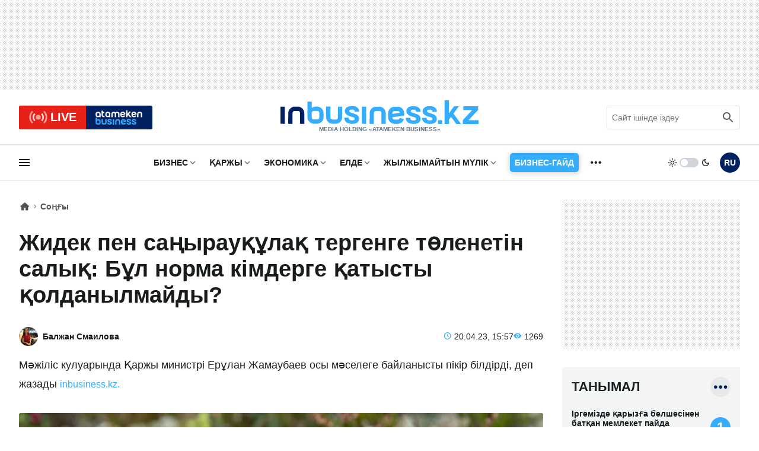

--- FILE ---
content_type: text/html; charset=UTF-8
request_url: https://inbusiness.kz/kz/last/zhidek-pen-sanyraukulak-tergenge-tolenetin-salyk-bul-norma-kimderge-katysty-koldanylmajdy
body_size: 17346
content:
<!DOCTYPE html>
<html lang="kk">
    <head>
        <meta charset="UTF-8">
        <meta name="viewport" content="width=device-width, initial-scale=1.0">
        <title>Жидек пен саңырауқұлақ тергенге төленетін салық: Бұл норма кімдерге қатысты қолданылмайды? | Inbusiness.kz</title>
        <link rel="canonical" href="https://inbusiness.kz/kz/last/zhidek-pen-sanyraukulak-tergenge-tolenetin-salyk-bul-norma-kimderge-katysty-koldanylmajdy">
        <link rel="icon" href="/img/favicon/new3/favicon.ico" sizes="any">
        <link rel="icon" href="/img/favicon/new3/favicon.svg" type="image/svg+xml">
        <link rel="apple-touch-icon" href="/img/favicon/new3/apple-touch-icon.png">
        <link rel="manifest" href="/manifest.json">
        <meta property="og:url" content="https://inbusiness.kz/kz/last/zhidek-pen-sanyraukulak-tergenge-tolenetin-salyk-bul-norma-kimderge-katysty-koldanylmajdy"/>
		<meta name="robots" content="max-image-preview:large">
        <meta property="og:type" content="article">
        <meta property="og:title" content="Жидек пен саңырауқұлақ тергенге төленетін салық: Бұл норма кімдерге қатысты қолданылмайды?">
        <meta property="og:description" content="Мәжіліс кулуарында Қаржы министрі Ерұлан Жамаубаев осы мәселеге байланысты пікір білдірді, деп жазады inbusiness.kz. 
">
        <meta property="og:image" content="https://inbusiness.kz/uploads/2023-4/g8qqVRdk.jpeg">
        <meta property="og:image:width" content="1280">
        <meta property="og:image:height" content="720">
        <meta property="og:locale" content="kk_KZ">
        <meta property="fb:pages" content="877336932352362" />
        <meta name="description" content="Мәжіліс кулуарында Қаржы министрі Ерұлан Жамаубаев осы мәселеге байланысты пікір білдірді, деп жазады inbusiness.kz. 
" />
        <meta name="theme-color" content="#ffffff">
        <meta name="csrf-token" content="a0Z1HsibbjQI6XRsbkt9qDCCsQidnywKBf7NCiJh">
        <link rel="alternate" type="application/rss+xml" href="https://inbusiness.kz/kz/rss" title="Inbusiness rss">
        <meta property="yandex_recommendations_tag" content='kzposts'/>
        <!--firstscreen global inline- ->
        <link rel="preconnect" href="https://fonts.googleapis.com">
        <link rel="preconnect" href="https://fonts.gstatic.com" crossorigin>
        <link href="https://fonts.googleapis.com/css2?family=Open+Sans:ital,wght@0,300..800;1,300..800&display=swap" rel="stylesheet">-->

        <style>
            *{font-family:'Open Sans',sans-serif;border:none;padding:0;margin:0;list-style-type:none;text-decoration:none;font-size:16px;-webkit-tap-highlight-color:transparent}*,:after,:before{-webkit-box-sizing:border-box;box-sizing:border-box}u{text-decoration:underline}strike{text-decoration:line-through}aside,figure,footer,header,nav,picture{display:block}:active,:focus{outline:0}a:active,a:focus{outline:0}
            @font-face{font-family:'Open Sans';font-style:normal;font-weight:300 800;font-stretch:75% 100%;font-display:optional;src:url(/fonts/new/open-sans-cyr-var.woff2) format("woff2");unicode-range:U+0400-045F,U+0490-0491,U+04B0-04B1,U+2116}
            @font-face{font-family:'Open Sans';font-style:normal;font-weight:300 800;font-stretch:75% 100%;font-display:optional;src:url(/fonts/new/open-sans-cyrext-var.woff2) format("woff2");unicode-range:U+0460-052F,U+1C80-1C88,U+20B4,U+2DE0-2DFF,U+A640-A69F,U+FE2E-FE2F}
            @font-face{font-family:'Open Sans';font-style:normal;font-weight:300 800;font-stretch:75% 100%;font-display:optional;src:url(/fonts/new/open-sans-lat-var.woff2) format("woff2");unicode-range:U+0000-00FF,U+0131,U+0152-0153,U+02BB-02BC,U+02C6,U+02DA,U+02DC,U+2000-206F,U+2074,U+20AC,U+2122,U+2191,U+2193,U+2212,U+2215,U+FEFF,U+FFFD}
            @font-face{font-family:'Open Sans';font-style:normal;font-weight:300 800;font-stretch:75% 100%;font-display:optional;src:url(/fonts/new/open-sans-latext-var.woff2) format("woff2");unicode-range:U+0100-024F,U+0259,U+1E00-1EFF,U+2020,U+20A0-20AB,U+20AD-20CF,U+2113,U+2C60-2C7F,U+A720-A7FF}
            @font-face{font-family:'Open Sans';font-style:italic;font-weight:300 800;font-stretch:75% 100%;font-display:optional;src:url(/fonts/new/open-sans-i-cyr-var.woff2) format("woff2");unicode-range:U+0400-045F,U+0490-0491,U+04B0-04B1,U+2116}
            @font-face{font-family:'Open Sans';font-style:italic;font-weight:300 800;font-stretch:75% 100%;font-display:optional;src:url(/fonts/new/open-sans-i-cyrext-var.woff2) format("woff2");unicode-range:U+0460-052F,U+1C80-1C88,U+20B4,U+2DE0-2DFF,U+A640-A69F,U+FE2E-FE2F}
            @font-face{font-family:'Open Sans';font-style:italic;font-weight:300 800;font-stretch:75% 100%;font-display:optional;src:url(/fonts/new/open-sans-i-lat-var.woff2) format("woff2");unicode-range:U+0000-00FF,U+0131,U+0152-0153,U+02BB-02BC,U+02C6,U+02DA,U+02DC,U+2000-206F,U+2074,U+20AC,U+2122,U+2191,U+2193,U+2212,U+2215,U+FEFF,U+FFFD}
            @font-face{font-family:'Open Sans';font-style:italic;font-weight:300 800;font-stretch:75% 100%;font-display:optional;src:url(/fonts/new/open-sans-i-latext-var.woff2) format("woff2");unicode-range:U+0100-024F,U+0259,U+1E00-1EFF,U+2020,U+20A0-20AB,U+20AD-20CF,U+2113,U+2C60-2C7F,U+A720-A7FF}
            *{font-family:'Open Sans',arial,sans-serif;border:none;padding:0;margin:0;list-style-type:none;text-decoration:none;font-size:16px;-webkit-tap-highlight-color:transparent}*,:after,:before{-webkit-box-sizing:border-box;box-sizing:border-box}u{text-decoration:underline}strike{text-decoration:line-through}aside,figure,footer,header,nav,picture{display:block}:active,:focus{outline:0}a:active,a:focus{outline:0}

            @font-face{font-family:in-icons;src:url(/fonts/new/in-icons.ttf?h4dho2) format("truetype"),url(/fonts/new/in-icons.woff?h4dho2) format("woff"),url(/fonts/new/in-icons.svg?h4dho2#in-icons) format("svg");font-weight:400;font-style:normal;font-display:block}[class*=" in-"],[class^=in-]{font-family:in-icons!important;font-style:normal;font-weight:400;font-variant:normal;text-transform:none;line-height:1;-webkit-font-smoothing:antialiased;-moz-osx-font-smoothing:grayscale}.in-bolt:before{content:""}.in-edit:before{content:""}.in-share:before{content:""}.in-phone:before{content:""}.in-chart:before{content:""}.in-left:before{content:""}.in-right:before{content:""}.in-close:before{content:""}.in-calendar:before{content:""}.in-up:before{content:""}.in-down:before{content:""}.in-fb:before{content:""}.in-ig:before{content:""}.in-tv:before{content:""}.in-map:before{content:""}.in-dots:before{content:""}.in-user:before{content:""}.in-photo:before{content:""}.in-play:before{content:""}.in-play2:before{content:""}.in-time:before{content:""}.in-tg:before{content:""}.in-tt:before{content:""}.in-settings:before{content:""}.in-tw:before{content:""}.in-eye:before{content:""}.in-vk:before{content:""}.in-wa:before{content:""}.in-yt:before{content:""}.in-arr-r:before{content:""}.in-in:before{content:""}.in-home:before{content:""}.in-x:before{content: "\e920"}.in-threads:before{content: "\e921"}body{--clr-1:#012160;--clr-2:#35adff;--clr-3:#e62117;--b-0:rgba(0,0,0,0);--b-05:rgba(0,0,0,0.05);--b-10:rgba(0,0,0,0.1);--b-25:rgba(0,0,0,0.25);--c-1:#ffffff;--c-2:#191C1D;--c-3:#f2f4f6;--in-c-400:#ced4da;--in-c-600:#6c757d;--bg-dot:url("data:image/svg+xml,%3Csvg xmlns='http://www.w3.org/2000/svg' width='4' height='4' viewBox='0 0 4 4'%3E%3Cpath fill='%23000000' fill-opacity='0.25' d='M1 3h1v1H1V3zm2-2h1v1H3V1z'%3E%3C/path%3E%3C/svg%3E")}body.dark{--clr-1:#e6e9f2;--clr-2:#35adff;--clr-3:#e62117;--b-0:rgba(255,255,255,0);--b-05:rgba(255,255,255,0.05);--b-10:rgba(255,255,255,0.1);--b-25:rgba(255,255,255,0.25);--c-1:#1c1c1c;--c-2:#ffffff;--c-3:#333335;--in-c-400:#777778;--in-c-600:#a4a4a5;--bg-dot:url("data:image/svg+xml,%3Csvg xmlns='http://www.w3.org/2000/svg' width='4' height='4' viewBox='0 0 4 4'%3E%3Cpath fill='%23ffffff' fill-opacity='0.25' d='M1 3h1v1H1V3zm2-2h1v1H3V1z'%3E%3C/path%3E%3C/svg%3E")}@media (prefers-color-scheme:dark){body{--clr-1:#e6e9f2;--clr-2:#35adff;--clr-3:#e62117;--b-0:rgba(255,255,255,0);--b-05:rgba(255,255,255,0.05);--b-10:rgba(255,255,255,0.1);--b-25:rgba(255,255,255,0.25);--c-1:#1c1c1c;--c-2:#ffffff;--c-3:#333335;--in-c-400:#777778;--in-c-600:#a4a4a5;--bg-dot:url("data:image/svg+xml,%3Csvg xmlns='http://www.w3.org/2000/svg' width='4' height='4' viewBox='0 0 4 4'%3E%3Cpath fill='%23ffffff' fill-opacity='0.25' d='M1 3h1v1H1V3zm2-2h1v1H3V1z'%3E%3C/path%3E%3C/svg%3E")}body.light{--clr-1:#012160;--clr-2:#35adff;--clr-3:#e62117;--b-0:rgba(0,0,0,0);--b-05:rgba(0,0,0,0.05);--b-10:rgba(0,0,0,0.1);--b-25:rgba(0,0,0,0.25);--c-1:#ffffff;--c-2:#191C1D;--c-3:#f2f4f6;--in-c-400:#ced4da;--in-c-600:#6c757d;--bg-dot:url("data:image/svg+xml,%3Csvg xmlns='http://www.w3.org/2000/svg' width='4' height='4' viewBox='0 0 4 4'%3E%3Cpath fill='%23000000' fill-opacity='0.25' d='M1 3h1v1H1V3zm2-2h1v1H3V1z'%3E%3C/path%3E%3C/svg%3E")}}body::-webkit-scrollbar{width:10px;height:10px}body::-webkit-scrollbar-button{width:0;height:0;background:var(--c-3)}body::-webkit-scrollbar-track{background:var(--c-3)}body::-webkit-scrollbar-track-piece{background:var(--c-3)}body::-webkit-scrollbar-thumb{height:5px;background:var(--clr-2)}body::-webkit-scrollbar-corner{background:var(--c-3)}body::-webkit-resizer{background:var(--c-3)}::-moz-selection{color:var(--c-3);background:var(--clr-2)}::selection{color:var(--c-3);background:var(--clr-2)}::-moz-selection{color:var(--c-3);background:var(--clr-2)}svg{fill:var(--c-2)}*{color:var(--c-2)}img{background:var(--in-c-400)}.nobg{background:0 0}.hidemob{display:none}body{background:var(--c-1)}.wrap{max-width:680px;margin:auto}.fline{border-bottom:1px solid var(--b-10)}.items{display:-ms-grid;display:grid;-ms-grid-columns:48px 1fr 48px 48px;grid-template-columns:48px 1fr 48px 48px;padding:8px 4px}.items .logo{display:block;line-height:64px;-ms-flex-item-align:center;-ms-grid-row-align:center;align-self:center;padding:12px}.items .logo div{background:url(/img/svg/in-logo-light.svg) no-repeat left center;background-size:contain;height:24px;max-width:250px;position:relative;top:-3px}.dark .items .logo div{background-image:url(/img/svg/in-logo-dark.svg)}.items .ham,.items .lang,.items .theme button{padding:12px}.items .lang span{height:24px;width:24px;line-height:24px;text-align:center;font-weight:700;display:block;font-size:18px;color:var(--c-2)}.items button{border-radius:50%;background:0 0;cursor:pointer}.items button:active{background:var(--b-10)}.items .ham svg,.items .theme svg{height:24px;width:24px;display:block}.dark .items .theme #moon,.items .logo p,.items .theme #sun,.items .theme .switch{display:none}.dark .items .theme #sun{display:block}.overlay{opacity:0;position:fixed;top:0;right:0;bottom:0;left:0;background-color:var(--b-25);-webkit-animation:fade .5s;animation:fade .5s;z-index:-1;-webkit-transition:all .5s;transition:all .5s}.sidebar{position:fixed;height:100%;top:0;left:-320px;display:-webkit-box;display:-ms-flexbox;display:flex;width:320px;-webkit-box-orient:vertical;-webkit-box-direction:normal;-ms-flex-direction:column;flex-direction:column;background:var(--c-1);-webkit-overflow-scrolling:touch;z-index:100;-webkit-transition:.4s;transition:.4s;overflow:hidden;-webkit-transform:translate3d(0,0,0);transform:translate3d(0,0,0)}.ablive{margin:16px 16px 0 16px}.ablive a{display:block;-webkit-transition:.25s;transition:.25s}.ablive a div{display:-webkit-box;display:-ms-flexbox;display:flex;height:40px;background:#012160;border-radius:3px;overflow:hidden}.ablive a div span{background:var(--clr-3);color:#fff;text-align:center;width:50%;padding:0 16px;display:-webkit-box;display:-ms-flexbox;display:flex;-webkit-box-align:center;-ms-flex-align:center;align-items:center;-webkit-box-pack:end;-ms-flex-pack:end;justify-content:end}.ablive a div svg{height:35px;display:block;margin-right:4px}.ablive a div b{font-size:20px;font-weight:700;color:#fff}.ablive a div img{background:#012160;margin:8px 16px;height:24px;width:79px}.search{border-bottom:1px solid var(--b-10);padding-bottom:16px;margin:16px 16px 0 16px}.search div{position:relative;overflow:hidden}.search input{width:100%;border:1px solid var(--b-10);border-radius:3px;height:40px;padding:0 36px 0 8px;font-size:14px;line-height:40px;background:0 0}.search input:hover{border-color:var(--b-25)}.search input:focus{border-color:var(--clr-1)}.search button{position:absolute;height:40px;width:40px;right:0;top:0;padding:8px;background:0 0}.search button svg{height:24px;width:24px}@media (min-width:1023px){.hidemob{display:block}.ad1{display:block;background-image:var(--bg-dot);padding:16px 0}.ad1 img{display:block;margin:auto;width:-webkit-fit-content;width:-moz-fit-content;width:fit-content}.wrap{padding:0 16px;max-width:1364px}.items{display:-webkit-box;display:-ms-flexbox;display:flex;-webkit-box-pack:justify;-ms-flex-pack:justify;justify-content:space-between;-webkit-box-align:center;-ms-flex-align:center;align-items:center;padding:8px 0}.items .logo{line-height:inherit}.items .logo div{height:40px;width:334px;background-size:cover;max-width:inherit}.items .logo p{display:block;font-size:10px;font-weight:750;color:var(--in-c-600);text-align:center}.ablive,.search{border:0;padding:0;margin:0;width:225px}.ablive a div{border-radius:3px}.ablive a div b{line-height:35px}.search button{opacity:.7}.sl1{width:116px}.sl1 .ham{padding:12px 0;background:0 0;cursor:pointer;-webkit-transition:.25s;transition:.25s;position:relative;left:-3px}.sl1 .ham svg{height:24px;width:24px;display:block}.sline{border-bottom:1px solid var(--b-10);margin-bottom:32px}.sline .slblocks{display:-webkit-box;display:-ms-flexbox;display:flex;-webkit-box-pack:justify;-ms-flex-pack:justify;justify-content:space-between;-webkit-box-align:center;-ms-flex-align:center;align-items:center;height:60px}.sl2,.sl2 nav{height:100%}.sl2 .gnav .pul{margin:0 16px;display:-webkit-box;display:-ms-flexbox;display:flex;height:100%}.sl2 .gnav .pul li{position:relative;padding-right:20px;margin-right:16px;height:100%}.sl2 .gnav .pul .nosub{padding-right:0}.sl2 .gnav .plink{color:var(--c-2);font-weight:700;font-size:14px;text-transform:uppercase;height:100%;display:-webkit-box;display:-ms-flexbox;display:flex;-webkit-box-align:center;-ms-flex-align:center;align-items:center;-webkit-transition:.25s;transition:.25s;line-height:14px;position:relative}.sl2 .gnav span{position:absolute;right:0;top:50%;margin-top:-12px;display:-webkit-box;display:-ms-flexbox;display:flex;-webkit-box-pack:center;-ms-flex-pack:center;justify-content:center;width:24px;height:24px;cursor:pointer}.sl2 .gnav span:before{content:"\e90a";font-size:18px;line-height:24px;color:var(--in-c-600);font-family:in-icons}.sl2 .gnav .plink.business-guide:before{height:0}.sl2 .gnav .business-guide span{font-size:14px;position:static;padding:16px 8px;background:var(--clr-2);box-shadow:0 1px 9px var(--b-25);color:#fff;border-radius:5px;width:auto;margin:0;align-items:center;transition:.25s}.sl2 .gnav .business-guide:hover span{transform:scale(1.01)}.sl2 .gnav .business-guide span:before{content:""}.sl2 .gnav .sul{display:none}.sl2 .gnav li:last-child i{display:-webkit-box;display:-ms-flexbox;display:flex;height:100%;width:24px;font-size:26px;-webkit-box-align:center;-ms-flex-align:center;align-items:center}.sl2 .gnav li:last-child .plink,.sl2 .gnav li:last-child span{display:none}.sl2 .gnav .pul .tosub:last-child{margin:0;padding:0}.sl3{display:-webkit-box;display:-ms-flexbox;display:flex}.sl3 .theme{display:-webkit-box;display:-ms-flexbox;display:flex;-webkit-box-align:center;-ms-flex-align:center;align-items:center;cursor:pointer;margin-right:16px}.sl3 .theme button{background:0 0;cursor:pointer}.sl3 .theme button svg{width:16px;display:block}.sl3 .theme .switch{margin:0 4px;height:16px;width:32px;border-radius:8px;background:var(--in-c-400);-webkit-transition:.25s;transition:.25s;position:relative}.sl3 .theme .switch:after{-webkit-transition:.25s;transition:.25s;content:"";display:block;position:absolute;top:0;bottom:0;margin:auto;width:12px;height:12px;background:#fff;border-radius:50%;left:0;margin-left:.125rem}.dark .sl3 .theme .switch:after{left:16px}.sl3 .lang{padding:12px 0;-webkit-transition:.25s;transition:.25s}.sl3 .lang span{height:34px;width:34px;line-height:34px;text-align:center;font-weight:700;display:block;font-size:14px;color:var(--c-1);background:var(--clr-1);border-radius:50%}.ad2{background:url("data:image/svg+xml,%3Csvg xmlns='http://www.w3.org/2000/svg' viewBox='0 0 300 250' width='300' height='250'%3E%3Crect width='300' height='250' fill='%23cccccc'%3E%3C/rect%3E%3Ctext x='50%25' y='50%25' dominant-baseline='middle' text-anchor='middle' font-family='monospace' font-size='14px' fill='%23333333'%3Eреклама%3C/text%3E%3C/svg%3E")}}
        </style>


        <!--fullstory-inline-->
        <style>
.newsitem{padding:16px 16px 0 16px}.breadcrumbs div{display:-webkit-box;display:-ms-flexbox;display:flex;-webkit-box-align:center;-ms-flex-align:center;align-items:center}.breadcrumbs .ile{position:relative;padding-right:16px;margin-right:2px;line-height:22px}.breadcrumbs .ile span{font-size:14px;opacity:.75;font-weight:600;line-height:22px;display:block;height:22px}.breadcrumbs .ile a{display:block;height:22px}.breadcrumbs .ile:first-child span{font-size:18px;display:block;width:18px;line-height:22px}.breadcrumbs .ile:after{position:absolute;right:0;bottom:0;font-family:in-icons;content:"\e906";opacity:.5;font-size:14px;line-height:22px}.breadcrumbs .ile:last-child:after{content:""}.breadcrumbs .ile:last-child span{overflow:hidden;display:-webkit-box;text-overflow:ellipsis;-webkit-line-clamp:1;-webkit-box-orient:vertical}.breadcrumbs .ile a span:hover{opacity:1}.newscont h1{font-size:26px;font-weight:800;line-height:32px;margin:20px 0 24px 0;font-stretch:95%}.newsinfo{display:-webkit-box;display:-ms-flexbox;display:flex;-webkit-box-align:center;-ms-flex-align:center;align-items:center;-webkit-box-pack:justify;-ms-flex-pack:justify;justify-content:space-between;-webkit-column-gap:12px;column-gap:12px;margin-bottom:16px}.author a{display:-webkit-box;display:-ms-flexbox;display:flex;-webkit-box-align:center;-ms-flex-align:center;align-items:center}.author img{width:32px;height:32px;-o-object-fit:cover;object-fit:cover;border-radius:50%;margin-right:8px}.author span{font-size:14px;font-weight:600;line-height:16px}.extra{display:-webkit-box;display:-ms-flexbox;display:flex;-ms-flex-wrap:wrap;flex-wrap:wrap;-webkit-box-pack:right;-ms-flex-pack:right;justify-content:right;-webkit-column-gap:12px;column-gap:12px}.extra time{position:relative;padding-left:18px;font-size:14px}.extra time:before{color:var(--clr-2);position:absolute;left:0;bottom:-1px;font-family:in-icons;content:"\e914";font-size:14px;line-height:19px}.extra span{position:relative;padding-left:18px;font-size:14px;white-space:nowrap}.extra span:before{color:var(--clr-2);position:absolute;left:0;bottom:-1px;font-family:in-icons;content:"\e919";font-size:14px;line-height:19px}.annotation{margin-bottom:22px}.newscover{padding-top:56.25%;width:calc(100% + 32px);position:relative;margin:0 -16px 22px -16px}.newscover img{position:absolute;top:0;left:0;width:100%;height:100%;-o-object-fit:cover;object-fit:cover}.newscover span,.mpic span{position:absolute;bottom:8px;right:8px;display:block;color:#fff;font-size:12px;text-shadow:#000 .1em .1em .5em;font-stretch:90%}.newscover span b,.mpic span b{color:#fff;font-size:12px;font-stretch:90%}.text img{max-width:100%;height:auto!important}.yt{position:relative;margin-bottom:20px}.yt iframe{position:absolute;top:0;left:0;width: 100%;height: 100%;}@media (min-width:1023px){.newscols{display:-ms-grid;display:grid;-ms-grid-columns:1fr 300px;grid-template-columns:1fr 300px;grid-column-gap:48px;-ms-grid-rows:auto;grid-template-rows:auto}.newsitem{padding:0}.sidecont .sticky{position:-webkit-sticky;position:sticky;top:16px}.newscont h1{font-size:38px;line-height:44px;margin:28px 0 32px 0;font-stretch:100%}.newsinfo{display:-webkit-box;display:-ms-flexbox;display:flex;-webkit-box-align:center;-ms-flex-align:center;align-items:center;-webkit-box-pack:justify;-ms-flex-pack:justify;justify-content:space-between;-webkit-column-gap:12px;column-gap:12px;margin-bottom:16px}.annotation{font-size:18px;line-height:32px;margin-bottom:32px}.newscover{margin:0 0 32px 0;width:100%;border-radius:3px;overflow:hidden}}@media (min-width:1260px) and (max-width:1390px){.newscols{grid-column-gap:32px}.wrap{padding:0 32px}}
        </style>

<link rel="stylesheet" href="/css/new/global.min.css?v=7.44">
<link rel="stylesheet" href="/css/new/fullstory.min.css?v=10.51">
        <script>window.yaContextCb = window.yaContextCb || []</script>
            </head>
    <body>
    <script>
        const prefersDarkScheme=window.matchMedia("(prefers-color-scheme: dark)"),currentTheme=localStorage.getItem("theme"),metaThemeColor=document.querySelector("meta[name=theme-color]");null===currentTheme?prefersDarkScheme.matches&&(document.body.classList.toggle("dark"),metaThemeColor.setAttribute("content","#191C1D")):"dark"==currentTheme?(document.body.classList.toggle("dark"),metaThemeColor.setAttribute("content","#191C1D")):(document.body.classList.toggle("light"),metaThemeColor.setAttribute("content","#ffffff"));
    </script>
    <div class="overlay"></div>
<div class="sidebar">
    <div class="sbhead">
        <a href="" class="sblogo">
            <div class="inlogo"></div>
        </a>
        <button aria-label="close sidebar" class="sbclose">
            <i class="in-close"></i>
        </button>
    </div>
    <div class="sbbody">
        <div class="sbUp">
            <div id="sb1">
                <div data-da=".items,1023,last" class="search">
                    <form role="search" method="get" action="/kz/search">
                        <div>
                            <input type="search" id="search" name="q" placeholder="Сайт ішінде іздеу"/>
                            <button aria-label="search icon" class="search-icon-form">
                                <svg viewBox="0 0 24 24">
                                    <path d="M20.49,19l-5.73-5.73C15.53,12.2,16,10.91,16,9.5C16,5.91,13.09,3,9.5,3S3,5.91,3,9.5C3,13.09,5.91,16,9.5,16 c1.41,0,2.7-0.47,3.77-1.24L19,20.49L20.49,19z M5,9.5C5,7.01,7.01,5,9.5,5S14,7.01,14,9.5S11.99,14,9.5,14S5,11.99,5,9.5z"></path>
                                    <path d="M0,0h24v24H0V0z" fill="none"></path>
                                </svg>
                            </button>
                            <div class="loader"></div>
                        </div>
                        <div class="search-text">Идет поиск, подождите</div>
                        <style>
                            div.loader {
                                position: absolute;
                                top: 11px;
                                right: 40px;
                                transform: translateY(-50%);
                                width: 20px;
                                height: 20px;
                                border: 2px solid #ccc;
                                border-radius: 50%;
                                border-top-color: #3498db;
                                animation: spin 1s linear infinite;
                                display: none; /* Изначально скрываем анимацию */
                            }
                            .search-text{
                                display: none;
                                text-align: center;
                                font-size: 12px;
                            }

                            @keyframes  spin {
                                0% { transform: rotate(0deg); }
                                100% { transform: rotate(360deg); }
                            }
                        </style>
                    </form>
                </div>
            </div>
            <div id="sb2">
                <nav data-da=".sl2,1023,first" class="gnav">
                    <ul class="pul">
                                                                                                                    <li class="tosub">
                                <a class="plink" href="/kz/cat/biznes"
                                   title="Бизнес">Бизнес</a>
                                <ul class="sul">
                                                                            <li>
                                            <a href="/kz/cat/biznes/oek">Мұнай және газ</a>
                                        </li>
                                                                            <li>
                                            <a href="/kz/cat/biznes/onerkasip">Өнеркәсіп</a>
                                        </li>
                                                                            <li>
                                            <a href="/kz/cat/biznes/zher-kojnauy">Жер қойнауы</a>
                                        </li>
                                                                            <li>
                                            <a href="/kz/cat/biznes/aok">АӨК</a>
                                        </li>
                                                                            <li>
                                            <a href="/kz/cat/biznes/tutynu-narygy">Тұтыну нарығы</a>
                                        </li>
                                                                            <li>
                                            <a href="/kz/cat/biznes/ojyn-erezhesi">Ойын ережесі</a>
                                        </li>
                                                                            <li>
                                            <a href="/kz/cat/biznes/kolik-zhane-logistika">Көлік және логистика</a>
                                        </li>
                                                                    </ul>
                                <span></span>
                                                                    </li>
                            
                                                                                                                    <li class="tosub">
                                <a class="plink" href="/kz/cat/karzhy"
                                   title="Қаржы">Қаржы</a>
                                <ul class="sul">
                                                                            <li>
                                            <a href="/kz/cat/karzhy/tendenciya">Тенденция</a>
                                        </li>
                                                                            <li>
                                            <a href="/kz/cat/karzhy/naryk">Нарық</a>
                                        </li>
                                                                            <li>
                                            <a href="/kz/cat/karzhy/ojynshylar">Ойыншылар </a>
                                        </li>
                                                                            <li>
                                            <a href="/kz/cat/karzhy/ojyn-erezhesi-finance">Ойын ережесі </a>
                                        </li>
                                                                            <li>
                                            <a href="/kz/cat/karzhy/derbes-karzhy">Дербес қаржы</a>
                                        </li>
                                                                            <li>
                                            <a href="/kz/cat/karzhy/investiciya">Инвестиция</a>
                                        </li>
                                                                            <li>
                                            <a href="/kz/cat/karzhy/finiq">FinIQ</a>
                                        </li>
                                                                    </ul>
                                <span></span>
                                                                    </li>
                            
                                                                                                                    <li class="tosub">
                                <a class="plink" href="/kz/cat/ekonomika"
                                   title="Экономика">Экономика</a>
                                <ul class="sul">
                                                                            <li>
                                            <a href="/kz/cat/ekonomika/byudzhet">Бюджет </a>
                                        </li>
                                                                            <li>
                                            <a href="/kz/cat/ekonomika/salyk-pen-alym">Салық пен алым</a>
                                        </li>
                                                                            <li>
                                            <a href="/kz/cat/ekonomika/membagdarlama-zhane-zhoba">Мембағдарлама және жоба</a>
                                        </li>
                                                                            <li>
                                            <a href="/kz/cat/ekonomika/ojyn-erezhesi-ekonomika">Ойын ережесі</a>
                                        </li>
                                                                            <li>
                                            <a href="/kz/cat/ekonomika/makroekonomika">Макроэкономика</a>
                                        </li>
                                                                    </ul>
                                <span></span>
                                                                    </li>
                            
                                                                                                                    <li class="tosub">
                                <a class="plink" href="/kz/cat/elde"
                                   title="Елде">Елде</a>
                                <ul class="sul">
                                                                            <li>
                                            <a href="/kz/cat/elde/densaulyk">Денсаулық</a>
                                        </li>
                                                                            <li>
                                            <a href="/kz/cat/elde/bilim">Білім </a>
                                        </li>
                                                                            <li>
                                            <a href="/kz/cat/elde/okiga">Оқиға</a>
                                        </li>
                                                                    </ul>
                                <span></span>
                                                                    </li>
                            
                                                                                                                    <li class="tosub">
                                <a class="plink" href="/kz/cat/zhylzhymajtyn-mulik"
                                   title="Жылжымайтын мүлік">Жылжымайтын мүлік</a>
                                <ul class="sul">
                                                                            <li>
                                            <a href="/kz/cat/zhylzhymajtyn-mulik/kurylys-zhane-infrakurylym">Құрылыс және инфрақұрылым</a>
                                        </li>
                                                                            <li>
                                            <a href="/kz/cat/zhylzhymajtyn-mulik/turgyn-uj">Тұрғын үй</a>
                                        </li>
                                                                            <li>
                                            <a href="/kz/cat/zhylzhymajtyn-mulik/kommerciyalyk-zhylzhymajtyn-mulik">Коммерциялық жылжымайтын мүлік</a>
                                        </li>
                                                                    </ul>
                                <span></span>
                                                                    </li>
                            
                                                                                                                            <li class="nosub">
                                        <a class="plink business-guide" href="/kz/cat/business-guide"
                                           title="Бизнес-гайд">
                                                                                            <span>Бизнес-гайд</span>
                                                                                    </a>
                                                                            </li>
                            
                                                    
                                                    
                                                    
                                                    
                                                    
                                                    
                                                                                    <li class="tosub">
                            <b class="plink" >тағы</b>
                            <i class="in-dots"></i>
                            <ul class="sul">
                                                                                                                                                                                                                                                                                                                                                                                                                                                                                                                                    <li>
                                            <a href="/kz/cat/finance-and-investments"
                                               title="Finance and investments">
                                                Finance and investments
                                            </a>
                                        </li>
                                                                                                                                                <li>
                                            <a href="/kz/cat/alemde"
                                               title="Әлемде">
                                                Әлемде
                                            </a>
                                        </li>
                                                                                                                                                <li>
                                            <a href="/kz/cat/tehnologiya"
                                               title="Технология">
                                                Технология
                                            </a>
                                        </li>
                                                                                                                                                <li>
                                            <a href="/kz/cat/avto"
                                               title="Авто">
                                                Авто
                                            </a>
                                        </li>
                                                                                                                                                <li>
                                            <a href="/kz/cat/sport"
                                               title="Спорт">
                                                Спорт
                                            </a>
                                        </li>
                                                                                                                                                <li>
                                            <a href="/kz/cat/omir-salty"
                                               title="Өмір салты">
                                                Өмір салты
                                            </a>
                                        </li>
                                                                                                    <li><a href="/kz/authors"
                                       title="Сарапшылар">Сарапшылар</a>
                                </li>
                                <li><a href="/kz/appointments"
                                       title="Тағайындаулар">Тағайындаулар</a>
                                </li>
                            </ul>
                            <span></span>
                        </li>
                    </ul>
                </nav>
            </div>
            <div id="sb3">
                <div data-da=".items,1023,first" class="ablive">
                    <a href="/kz/tv">
                        <div>
								<span>
									<svg xmlns="http://www.w3.org/2000/svg" viewBox="0 0 48 48">
										<circle cx="24" cy="24" r="6" fill="#ffffff" opacity="0">
											<animate attributeType="CSS" attributeName="opacity" begin="0s"  dur="1s" repeatCount="indefinite" from="0.5" to="1"/>
										</circle>
										<path fill="#ffffff" opacity="0" d="M17.09,16.789L14.321,13.9C11.663,16.448,10,20.027,10,24s1.663,7.552,4.321,10.1l2.769-2.889 C15.19,29.389,14,26.833,14,24C14,21.167,15.19,18.61,17.09,16.789z">
											<animate attributeType="CSS" attributeName="opacity" begin="0.5s"  dur="1s" repeatCount="indefinite" from="0.5" to="1"/></path>
										<path fill="#ffffff" opacity="0" d="M33.679,13.9l-2.769,2.889C32.81,18.611,34,21.167,34,24c0,2.833-1.19,5.389-3.09,7.211l2.769,2.889 C36.337,31.552,38,27.973,38,24S36.337,16.448,33.679,13.9z">
											<animate attributeType="CSS" attributeName="opacity" begin="0.5s"  dur="1s" repeatCount="indefinite" from="0.5" to="1"/>
										</path>
										<g>
											<path fill="#ffffff" opacity="0" d="M11.561,11.021l-2.779-2.9C4.605,12.125,2,17.757,2,24s2.605,11.875,6.782,15.879l2.779-2.9 C8.142,33.701,6,29.1,6,24S8.142,14.299,11.561,11.021z">
												<animate attributeType="CSS" attributeName="opacity" begin="1s"  dur="1s" repeatCount="indefinite" from="0.5" to="1"/>
											</path>
											<path fill="#ffffff" opacity="0" d="M39.218,8.121l-2.779,2.9C39.858,14.299,42,18.9,42,24s-2.142,9.701-5.561,12.979l2.779,2.9 C43.395,35.875,46,30.243,46,24S43.395,12.125,39.218,8.121z">
												<animate attributeType="CSS" attributeName="opacity" begin="1s"  dur="1s" repeatCount="indefinite" from="0.5" to="1"/>
											</path>
										</g>
									</svg>
									<b>LIVE</b>
								</span>
                            <img class="lazy" decoding="async" src="/img/svg/ab-logo.svg" srcset="[data-uri]" alt="Inbusiness logo">
                        </div>
                    </a>
                </div>
            </div>
            <div id="sb4">
                <div class="currency">
        <span class="ctitle">Валюта бағамдары</span>
        <span class="ctitle2">ҚР Ұлттық Банкі</span>
        <ul>
                            <li><img class="lazy" decoding="async" src="/img/svg/usa.svg" srcset="[data-uri]" alt="usa"/><span>USD</span><b>505.53</b></li>
                            <li><img class="lazy" decoding="async" src="/img/svg/euro.svg" srcset="[data-uri]" alt="euro"/><span>EUR</span><b>593.44</b></li>
                            <li><img class="lazy" decoding="async" src="/img/svg/russia.svg" srcset="[data-uri]" alt="russia"/><span>RUB</span><b>6.34</b></li>
                            <li><img class="lazy" decoding="async" src="/img/svg/china.svg" srcset="[data-uri]" alt="china"/><span>CNY</span><b>72.33</b></li>
                    </ul>
        <a class="curpredict" href="/kz/currency-projects"><span class="in-chart"></span>Валюталық болжам</a>
    </div>
            </div>
            <div id="sb5">
                <ul class="nav2">
                    <li><a href="/kz/tv_programs">Жобалар</a></li>
                    <li><a href="/kz/hr">Бос жұмыс орындары</a></li>
                    <li><a href="/kz/ratings">Рейтингтер</a></li>
                </ul>
            </div>
            <div id="sb6" class="special-projects">
                <div class="sptitle">Арнайы жобалар</div>
<div class="spitems">
    <ul>
                    <li>
                <a href="/kz/specprojects/qazaq-oil">
                                            <img class="lazy" decoding="async" src="/uploads/2022-12/thumbs/rzNp58Fy.webp" srcset="/img/svg/in-bg16x9.svg" alt="Qazaq Oil"/>
                                        <span>Qazaq Oil</span>
                </a>
            </li>
                    <li>
                <a href="/kz/specprojects/ttenshe-zhaday-kezindegi-turizm-naryy">
                                            <img class="lazy" decoding="async" src="/uploads/19/images/gYkrmObn.jpg" srcset="/img/svg/in-bg16x9.svg" alt="Төтенше жағдай кезіндегі туризм нарығы"/>
                                        <span>Төтенше жағдай кезіндегі туризм нарығы</span>
                </a>
            </li>
                    <li>
                <a href="/kz/specprojects/mz-ny-tsifrlandyru">
                                            <img class="lazy" decoding="async" src="/uploads/31/images/Bvowp2BA.png" srcset="/img/svg/in-bg16x9.svg" alt="ҚҚМЗ-ны ЦИФРЛАНДЫРУ"/>
                                        <span>ҚҚМЗ-ны ЦИФРЛАНДЫРУ</span>
                </a>
            </li>
                    <li>
                <a href="/kz/specprojects/rmizder-ekonomikasy">
                                            <img class="lazy" decoding="async" src="/uploads/9/images/3aEpXicc.jpg" srcset="/img/svg/in-bg16x9.svg" alt="Рәміздер экономикасы"/>
                                        <span>Рәміздер экономикасы</span>
                </a>
            </li>
                    <li>
                <a href="/kz/specprojects/zashita-biznesa">
                                            <img class="lazy" decoding="async" src="/uploads/1/images/ztCVTZGe.jpg" srcset="/img/svg/in-bg16x9.svg" alt="Бизнесті қорғау"/>
                                        <span>Бизнесті қорғау</span>
                </a>
            </li>
                    <li>
                <a href="/kz/specprojects/para-nsip-bolmaydy-31">
                                            <img class="lazy" decoding="async" src="/uploads/1/images/LCygyjak.jpg" srcset="/img/svg/in-bg16x9.svg" alt="Пара нәсіп болмайды"/>
                                        <span>Пара нәсіп болмайды</span>
                </a>
            </li>
            </ul>
    <a class="allsp" href="/kz/specprojects">барлық жобалар</a>
</div>            </div>
        </div>
        <div class="sbDown">
            <div id="sb7" class="social-links">
                <div class="sltitle">Біз әлеуметтік желілерде</div>
                <ul>
                    <li>
                        <a href="https://www.instagram.com/inbusinesskz/" target="_blank">
                            <i class="in-ig"></i>
                            <span>240k</span>
                        </a>
                    </li>
                    <li>
                        <a href="https://t.me/atamekenbusiness" target="_blank">
                            <i class="in-tg"></i>
                            <span>68k</span>
                        </a>
                    </li>
                    <li>
                        <a href="https://www.facebook.com/inbusiness.kz/" target="_blank">
                            <i class="in-fb"></i>
                            <span>7k</span>
                        </a>
                    </li>
                    <li>
                        <a href="https://www.youtube.com/c/atamekentv" target="_blank">
                            <i class="in-yt"></i>
                            <span>1009k</span>
                        </a>
                    </li>
                    <li>
                        <a href="https://www.tiktok.com/@atamekenbusiness" target="_blank">
                            <i class="in-tt"></i>
                            <span>243k</span>
                        </a>
                    </li>
                </ul>
            </div>
        </div>
    </div>
</div>    <!--<div style="background: url(https://inbusiness.kz/redesign/img/ny2024.png);width: 100%;height: 40px;background-position: bottom;margin-bottom: -10px;"></div>-->
<div class="ad1 hidemob">
    <div class="wrap" style='height:120px'>
  

		<div id="adfox_164552198322434017">
        </div>
		<script>
			window.yaContextCb.push(()=>{
				Ya.adfoxCode.createAdaptive({
					ownerId: 375321,
					containerId: 'adfox_164552198322434017',
					params: {
						p1: 'csndu',
						p2: 'hmzg'
					}
				}, ['desktop'], {
					tabletWidth: 1024,
					phoneWidth: 480,
					isAutoReloads: false
				})
			})
		</script>
		<style>
		/* html5 banner center */
		#adfox_164552198322434017 > div:nth-of-type(1) {
			margin:auto;
		}
		</style>
    </div>
</div>
<header>
    <div class="fline">
        <div class="wrap">
            <div class="items">
                <button aria-label="menu" data-da=".sl1,1023,0" class="ham">
                    <svg viewBox="0 0 24 24">
                        <path d="M3 18h18v-2H3v2zm0-5h18v-2H3v2zm0-7v2h18V6H3z"></path>
                    </svg>
                </button>
                <a href="/kz" class=logo aria-label="logo">
                    <div id="logo"></div>
                    <p>MEDIA HOLDING «ATAMEKЕN BUSINESS»</p>

                </a>
                <div data-da=".sl3,1023,first" class="theme">
                    <button id="sun" aria-label="sun">
                        <svg viewBox="0 0 24 24">
                            <rect fill="none" height="24" width="24"/>
                            <path d="M12,9c1.65,0,3,1.35,3,3s-1.35,3-3,3s-3-1.35-3-3S10.35,9,12,9 M12,7c-2.76,0-5,2.24-5,5s2.24,5,5,5s5-2.24,5-5 S14.76,7,12,7L12,7z M2,13l2,0c0.55,0,1-0.45,1-1s-0.45-1-1-1l-2,0c-0.55,0-1,0.45-1,1S1.45,13,2,13z M20,13l2,0c0.55,0,1-0.45,1-1 s-0.45-1-1-1l-2,0c-0.55,0-1,0.45-1,1S19.45,13,20,13z M11,2v2c0,0.55,0.45,1,1,1s1-0.45,1-1V2c0-0.55-0.45-1-1-1S11,1.45,11,2z M11,20v2c0,0.55,0.45,1,1,1s1-0.45,1-1v-2c0-0.55-0.45-1-1-1C11.45,19,11,19.45,11,20z M5.99,4.58c-0.39-0.39-1.03-0.39-1.41,0 c-0.39,0.39-0.39,1.03,0,1.41l1.06,1.06c0.39,0.39,1.03,0.39,1.41,0s0.39-1.03,0-1.41L5.99,4.58z M18.36,16.95 c-0.39-0.39-1.03-0.39-1.41,0c-0.39,0.39-0.39,1.03,0,1.41l1.06,1.06c0.39,0.39,1.03,0.39,1.41,0c0.39-0.39,0.39-1.03,0-1.41 L18.36,16.95z M19.42,5.99c0.39-0.39,0.39-1.03,0-1.41c-0.39-0.39-1.03-0.39-1.41,0l-1.06,1.06c-0.39,0.39-0.39,1.03,0,1.41 s1.03,0.39,1.41,0L19.42,5.99z M7.05,18.36c0.39-0.39,0.39-1.03,0-1.41c-0.39-0.39-1.03-0.39-1.41,0l-1.06,1.06 c-0.39,0.39-0.39,1.03,0,1.41s1.03,0.39,1.41,0L7.05,18.36z"/>
                        </svg>
                    </button>
                    <div class="switch"></div>
                    <button id="moon" aria-label="moon">
                        <svg viewBox="0 0 24 24" >
                            <rect fill="none" height="24" width="24"/>
                            <path d="M9.37,5.51C9.19,6.15,9.1,6.82,9.1,7.5c0,4.08,3.32,7.4,7.4,7.4c0.68,0,1.35-0.09,1.99-0.27C17.45,17.19,14.93,19,12,19 c-3.86,0-7-3.14-7-7C5,9.07,6.81,6.55,9.37,5.51z M12,3c-4.97,0-9,4.03-9,9s4.03,9,9,9s9-4.03,9-9c0-0.46-0.04-0.92-0.1-1.36 c-0.98,1.37-2.58,2.26-4.4,2.26c-2.98,0-5.4-2.42-5.4-5.4c0-1.81,0.89-3.42,2.26-4.4C12.92,3.04,12.46,3,12,3L12,3z"/>
                        </svg>
                    </button>
                </div>
                                    <a data-da=".sl3,1023,last" href="/ru" class="lang">
                                            <span>RU</span>
                </a>
            </div>
        </div>
    </div>
    <div class="sline">
        <div class="wrap">
            <div class="slblocks">
                <div class="sl1"></div>
                <div class="sl2"></div>
                <div class="sl3"></div>
            </div>
        </div>
    </div>
    </header>    <div class="wrapper">
            <style>
        .annotation a, .tags a span{color:var(--clr-2)}
        .annotation a:hover{text-decoration:underline}
        .author span, .tags a:not(:last-child){margin-right:8px}
        .tags{margin-bottom:20px}
        .tags a span{display:inline-block}
        .tags a span:first-letter{text-transform:capitalize}
        .text p img~em{display:block}
        .youtube-lazy iframe {
            position: absolute;
            top: 0;
            left: 0;
            width: 100% !important;
            height: 100% !important;
            border: 0;
            display: block;
        }
         .youtube-lazy {
             position: relative;
             width: 100%;
             padding-bottom: 56.25%; /* 16:9 */
             background: #000;
             margin: 24px 0;
             overflow: hidden;
             cursor: pointer;
             border-radius: 4px;
         }
        .youtube-lazy-thumb {
            position: absolute;
            inset: 0;
            background-size: cover;
            background-position: center;
            transition: transform 0.3s ease;
        }
        .youtube-lazy:hover .youtube-lazy-thumb {
            transform: scale(1.03);
        }
        .youtube-lazy-play {
            position: absolute;
            top: 50%;
            left: 50%;
            transform: translate(-50%, -50%);
            background: rgba(0, 0, 0, 0.6);
            border-radius: 50%;
            width: 80px;
            height: 80px;
            display: flex;
            align-items: center;
            justify-content: center;
            transition: background 0.3s;
        }
        .youtube-lazy:hover .youtube-lazy-play {
            background: rgba(0, 0, 0, 0.8);
        }
        .youtube-lazy-icon {
            width: 40px;
            height: 40px;
            fill: white;
        }
    /*.text > p > em{display:flex;margin-left: 10px;font-size: 14px}*/
        @media (max-width: 681px){
            .text img {margin:0!important;}
        }
		.adm3 {width:300px;height:250px;margin:0 auto 22px auto;}
    </style>
    <div class="newsline wrap">
        <div class="newsitem">
            <div class="newscols">
                <div class="newscont" id="last-248447">
                        <div class="breadcrumbs">
                            <div itemscope itemtype="https://schema.org/BreadcrumbList">
                            <span class="ile" itemprop="itemListElement" itemscope
                                  itemtype="https://schema.org/ListItem">
                                <meta itemprop="position" content="1">
                                <a href="/kz" itemprop="item">
                                    <span itemprop="name" class="in-home"><i style="display: none;">Жаңалықтар</i></span>
                                </a>
                            </span>
                                                                    <span class="ile" itemprop="itemListElement" itemscope
                                          itemtype="https://schema.org/ListItem">
                                        <meta itemprop="position" content="2">
                                        <a href="/kz/last" itemprop="item">
                                            <span itemprop="name">Соңғы</span>
                                        </a>
                                    </span>
                                                            </div>
                        </div>
                    <h1>Жидек пен саңырауқұлақ тергенге төленетін салық: Бұл норма кімдерге қатысты қолданылмайды?</h1>
                    <div class="newsinfo">
                                                    <div class="author" style="display: flex; align-items: center">
                                <img class="lazy" decoding="async" src="/uploads/2022-10/yKsMiBdt.jpeg"
                                         srcset="/img/svg/in-bg16x9.svg" alt="Балжан Смаилова" width="32" height="32" />
                                                                    <a href="/kz/authors/balzhan-smailova"><span>Балжан Смаилова</span></a>
                                                            </div>
                                                <div class="extra">
                            <time datetime="2023-04-20T15:57:00+06:00">20.04.23, 15:57</time>
                            <span>1269</span>
                        </div>
                    </div>
                    <p class="annotation">Мәжіліс кулуарында Қаржы министрі Ерұлан Жамаубаев осы мәселеге байланысты пікір білдірді, деп жазады <a href="http://inbusiness.kz.">inbusiness.kz.</a>&nbsp;
</p>
                    <div class="newscover">
                                                    <img importance="high" fetchpriority="high"
                                 srcset="/uploads/2023-4/thumbs/g8qqVRdk.webp 1000w,/uploads/2023-4/g8qqVRdk.webp"
                                 sizes="(max-width: 1000px) 1000px"
                                 src="/uploads/2023-4/g8qqVRdk.webp"
                                 alt="Жидек пен саңырауқұлақ тергенге төленетін салық: Бұл норма кімдерге қатысты қолданылмайды?">
                                                                            <span><b>Фото: </b>
                             NUR.KZ
                        </span>
                                                                    </div>
                    <div class="text">
                        <p>Оның айтуынша, алымның бұл түрі осыған дейін де болған.</p>                <div class="adm3 onlymob" style="margin-bottom:22px">
                    <div id="adfox_164552200799598795_248447"></div>
                    <script>
                        window.yaContextCb.push(()=>{
                            Ya.adfoxCode.createScroll({
                                ownerId: 375321,
                                containerId: 'adfox_164552200799598795_248447',
                                params: {
                                    p1: 'csneb',
                                    p2: 'hmzm'
                                }
                            }, ['phone', 'tablet'], {
                                tabletWidth: 1024,
                                phoneWidth: 680,
                                isAutoReloads: false
                            })
                        })
                    </script>
                </div>

<blockquote>
<p>"Айырмашылық бұрын алым тек ерекше қорғалатын табиғи аумақтарда, саябақтарда, қорықтарда және т.б. таралса, қазір барлық жерде болмақ. Екіншіден, салықтың бұл түрі қарапайым тұрғындарға қатысты емес. Оның дәрі-дәрмектерді шығаратын немесе коммерциялық мақсатта қолданатын кәсіпкерлерге қатысы бар", - деді ол БАҚ өкілдерінің сауалына берген жауабында.</p>
</blockquote>

<p>Министр "мектепке дайындалу үшін қаражат жинау мақсатында жазда жидек теріп, оны сататын көпбалалы отбасылар салық төлей ме?" деген сұраққа да жауап берді.</p>

<blockquote>
<p>"Жоқ, олар салық төлемейді", - деп қорытындылады ведомство басшысы.</p>
</blockquote>

<p>Еске салайық, <a href="https://inbusiness.kz/kz/last/zhabajy-osimdik-turlerin-pajdalanatyndar-salyk-tolejdi" target="_blank">осыған дейін </a>елімізде жабайы өсімдік түрлерін пайдаланатындарға салық салынатынын жазған болатынбыз.</p>

						<style>
    .tgs {display: flex;margin-bottom:22px;background: var(--b-05);padding: 6px 12px;border-radius: 5px;}
    .tgs:hover {text-decoration:none!important;background: var(--b-10);}
    .tgs img {height:37px;width:37px;margin-right:12px!important;background:none;}
    .tgs div {width: 100%;align-self: center;}
    .tgs div b {display:none;}
    .tgs div span {font-size:12px;font-weight:700;display:block}
    .tgs strong {font-size:10px;padding:8px;color:#fff;background-color:#039BE4;border-radius:5px;align-self: center;}

    @media (min-width: 650px) {
        .tgs {margin-bottom:32px;padding: 8px 16px;}
        .tgs img {height:60px;width:60px;margin-right:16px;}
        .tgs div b {display:block;font-size:16px;line-height:22px;}
        .tgs div span {font-size:14px;font-weight:400;}
        .tgs strong  {font-size:14px;padding:8px 16px;font-weight:400;}
    }
</style>
<a href="https://t.me/inbusinesskz" class=tgs>
    <img src="/img/svg/telegram.svg" class="lazy" srcset="[data-uri]" alt="Telegram">
    <div>
                    <b>БІЗДІҢ ТЕЛЕГРАМ АРНАМЫЗҒА ҚОСЫЛЫҢЫЗ</b>
            <span>Ең соңғы жаңалықтар осында</span>
            </div>
    <strong>Жазылу</strong>
</a>                    </div>
                    <div class=share>
                        <div class=shead><span>Бөлісу</span><b class="in-share"></b></div>
                        <div class="slinks">
                            <a target=_blank
                               href="https://www.facebook.com/sharer/sharer.php?u=https://inbusiness.kz/kz/last/zhidek-pen-sanyraukulak-tergenge-tolenetin-salyk-bul-norma-kimderge-katysty-koldanylmajdy"
                               class="in-fb"></a>
                            <a target=_blank
                               href="https://t.me/share/url?url=https://inbusiness.kz/kz/last/zhidek-pen-sanyraukulak-tergenge-tolenetin-salyk-bul-norma-kimderge-katysty-koldanylmajdy"
                               class="in-tg"></a>
                            <a target=_blank
                               href="https://wa.me/?text=https://inbusiness.kz/kz/last/zhidek-pen-sanyraukulak-tergenge-tolenetin-salyk-bul-norma-kimderge-katysty-koldanylmajdy"
                               class="in-wa"></a>
                            <a target=_blank
                               href="https://x.com/share?text=Жидек пен саңырауқұлақ тергенге төленетін салық: Бұл норма кімдерге қатысты қолданылмайды?&url=https://inbusiness.kz/kz/last/zhidek-pen-sanyraukulak-tergenge-tolenetin-salyk-bul-norma-kimderge-katysty-koldanylmajdy"
                               class="in-x"></a>
                            <a target=_blank
                               href="https://vk.com/share.php?url=https://inbusiness.kz/kz/last/zhidek-pen-sanyraukulak-tergenge-tolenetin-salyk-bul-norma-kimderge-katysty-koldanylmajdy"
                               class="in-vk"></a>
                        </div>
                        <script>
                            // native share button
                                                                                                                                                                                                                                var tables = document.querySelectorAll(".text table");
                            tables.forEach(function (table) {
                                var scrollDiv = document.createElement('div');
                                scrollDiv.classList.add("table-div-scroll");
                                table.parentNode.insertBefore(scrollDiv, table);
                                scrollDiv.appendChild(table);
                            });
                        </script>
                                                                                                                    </div>
                    <div class="tags" id="102310-378892-378893-106866-98264-369591">
                                                                                    <a href="/kz/tag/saly"><span>#салық</span></a>
                                                            <a href="/kz/tag/sayraula"><span>#саңырауқұлақ</span></a>
                                                            <a href="/kz/tag/zhidek"><span>#жидек</span></a>
                                                            <a href="/kz/tag/ministr"><span>#министр</span></a>
                                                                        </div>
                    <div class="ad5 onlymob">
                        <!--ADM4RU-->
                        <div id="adfox_164552201169992885_248447"></div>
                        <script>
                            window.yaContextCb.push(() => {
                                Ya.adfoxCode.createScroll({
                                    ownerId: 375321,
                                    containerId: 'adfox_164552201169992885_248447',
                                    params: {
                                        p1: 'csnec',
                                        p2: 'hmzp'
                                    }
                                }, ['phone', 'tablet'], {
                                    tabletWidth: 1024,
                                    phoneWidth: 680,
                                    isAutoReloads: false
                                })
                            })
                        </script>
                    </div>
                <!-- <div class="readmore">
                    <a href="/kz/last/karzhy-ministrligi-kolik-salygyna-engizilgen-ozgeristerdi-tusindirdi">
                                    <img class="lazy" decoding="async" src="/uploads/2026-1/thumbs/lgYl6oMN.webp" srcset="/img/svg/in-bg16x9.svg" alt="Қаржы министрлігі көлік салығына енгізілген өзгерістерді түсіндірді"/>
                                <span>Қаржы министрлігі көлік салығына енгізілген өзгерістерді түсіндірді</span>
            </a>
                    <a href="/kz/last/dari-darmekter-men-medicinalyk-kyzmetterdin-tizbesi-kks-tan-bosatyldy">
                                    <img class="lazy" decoding="async" src="/uploads/2026-1/thumbs/GMRr45hq.webp" srcset="/img/svg/in-bg16x9.svg" alt="Дәрі-дәрмектер мен медициналық қызметтердің тізбесі ҚҚС-дан босатылды"/>
                                <span>Дәрі-дәрмектер мен медициналық қызметтердің тізбесі ҚҚС-дан босатылды</span>
            </a>
                    <a href="/kz/last/erlan-koshanov-deputattyn-saualyna-zhauap-bere-almagan-vice-ministrge-shujlikti">
                                    <img class="lazy" decoding="async" src="/uploads/2026-1/thumbs/IYfZXRyW.webp" srcset="/img/svg/in-bg16x9.svg" alt="Ерлан Қошанов депутаттың сауалына жауап бере алмаған вице-министрге шүйлікті"/>
                                <span>Ерлан Қошанов депутаттың сауалына жауап бере алмаған вице-министрге шүйлікті</span>
            </a>
                    <a href="/kz/last/ajyna-145-myn-tenge-alatyn-kazakstandyktar-zheke-tabys-salygynan-bosatylady">
                                    <img class="lazy" decoding="async" src="/uploads/2026-1/thumbs/zb1zVHBT.webp" srcset="/img/svg/in-bg16x9.svg" alt="Айына 145 мың теңге алатын қазақстандықтар жеке табыс салығынан босатылады"/>
                                <span>Айына 145 мың теңге алатын қазақстандықтар жеке табыс салығынан босатылады</span>
            </a>
            </div>
-->
                                        <!--Тип баннера: Рекомендательный виджет-->
                        <div id="adfox_164552606009342189_248447"></div>
                        <script>
                            window.yaContextCb.push(() => {
                                Ya.adfoxCode.create({
                                    ownerId: 375321,
                                    containerId: 'adfox_164552606009342189_248447',
                                    params: {
                                        p1: 'csniw',
                                        p2: 'gqqu'
                                    },
                                    insertionCodeParams: {
                                        additionalClasses: [rectheme]
                                    }
                                })
                            })
                        </script>
                                    </div>
                <div class="sidecont">
    <div class="sticky">
        <div class="ad2">
			<div id="adfox_164552198646578627_248447"></div>
			<script>
				window.yaContextCb.push(()=>{
					Ya.adfoxCode.createScroll({
						ownerId: 375321,
						containerId: 'adfox_164552198646578627_248447',
						params: {
							p1: 'csndv',
							p2: 'hmzi'
						}
					})
				})
			</script>
        </div>
        <div class="topnews">
        <div class="cbheader">
        <span class="catname">Танымал</span>
        <a href="/kz/popular/today" class="all-more"><i class="in-dots"></i></a>
    </div>
    <div class="topitems">
        <ul>
                            <li>
                    <a href="/kz/news/irgemizde-alemdegi-karyzga-belshesinen-batkan-memleket-pajda-bolgaly-tur">
                        <span>Іргемізде қарызға белшесінен батқан мемлекет пайда болғалы тұр</span>
                                                    <div><time class="rfont3" datetime="">Бүгін, 08:03</time><b class="eye">2764</b></div>
                    </a>
                </li>
                            <li>
                    <a href="/kz/last/astanada-turmede-zhumyska-zhegilip-zhalakysyn-almagan-sottalushylarga-akshasy-kajtaryldy">
                        <span>Астанадағы колониялардың бірінде 12 сағат жұмысқа жегілген сотталушыларға ақшасы қайтарылды</span>
                                                    <div><time class="rfont3" datetime="">Бүгін, 17:28</time><b class="eye">511</b></div>
                    </a>
                </li>
                            <li>
                    <a href="/kz/news/akorda-ak-ujden-shakyrtu-aldy-tokaev-gaza-bojynsha-bejbitshilik-kenesine-tramptyn-usynysymen-katysady">
                        <span>Ақорда Ақ үйден шақырту алды: Тоқаев Газа бойынша Бейбітшілік кеңесіне Трамптың ұсынысымен қатысады</span>
                                                    <div><time class="rfont3" datetime="">Бүгін, 12:18</time><b class="eye">488</b></div>
                    </a>
                </li>
                            <li>
                    <a href="/kz/news/kyzylordada-ulttyk-kuryltajdyn-v-otyrysy-bastaldy">
                        <span>Қызылордада V Ұлттық құрылтайдың жұмысы басталды</span>
                                                    <div><time class="rfont3" datetime="">Бүгін, 11:04</time><b class="eye">428</b></div>
                    </a>
                </li>
                            <li>
                    <a href="/kz/last/elordadagy-mektepte-okushynyn-konil-kujin-zhasandy-intellekt-bakylajdy">
                        <span>Елордадағы мектепте оқушының көңіл-күйін жасанды интеллект бақылайды</span>
                                                    <div><time class="rfont3" datetime="">Бүгін, 13:40</time><b class="eye">380</b></div>
                    </a>
                </li>
                    </ul>
    </div>
</div>        		    <div id="mmblock" class="mmblock" style="margin:27px -5px 0px -5px"></div>
                <div class="subscribe">
            <span class=stext>Бізге жазылыңыз</span>
            <div>
                <a target="_blank" href="https://yandex.ru/news/?favid=254153543">
                    <span>Яндекс жаңалықтар</span>
                    <img src="/img/svg/yandexnews.svg" class="lazy" srcset="[data-uri]" alt="YandexNews">
                </a>
                <a target="_blank" href="https://news.google.com/publications/CAAiEAwpce2PQvthMix49pMhDZUqFAgKIhAMKXHtj0L7YTIsePaTIQ2V?hl=ru&gl=RU&ceid=RU%3Aru">
                    <span>Google жаңалықтар</span>
                    <img src="/img/svg/googlenews.svg" class="lazy" srcset="[data-uri]" alt="GoogleNews">
                </a>
                <a target="_blank" href="https://zen.yandex.ru/id/5b0e57c03dceb710503c1e18?invite=1">
                    <span>Яндекс Дзен</span>
                    <img src="/img/svg/yandexzen.svg" class="lazy" srcset="[data-uri]" alt="YandexZen">
                </a>
                <a target="_blank" href="https://t.me/atamekenbusiness">
                    <span>Telegram</span>
                    <img src="/img/svg/telegram.svg" class="lazy" srcset="[data-uri]" alt="Telegram">
                </a>
            </div>
        </div>
    </div>
</div>            </div>
            <div class="ad3 hidemob">
                <div id="adfox_164552199064082285_248447"></div>
                <script>
                    window.yaContextCb.push(() => {
                        Ya.adfoxCode.createScroll({
                            ownerId: 375321,
                            containerId: 'adfox_164552199064082285_248447',
                            params: {
                                p1: 'csndw',
                                p2: 'hmzj'
                            }
                        }, ['desktop'], {
                            tabletWidth: 1024,
                            phoneWidth: 480,
                            isAutoReloads: false
                        })
                    })
                </script>
            </div>
            <script type="application/ld+json">
				{
					"@context": "http://schema.org",
					"@type": "NewsArticle",
					"headline": "Жидек пен саңырауқұлақ тергенге төленетін салық: Бұл норма кімдерге қатысты қолданылмайды?",
					"url": "https://inbusiness.kz/kz/last/zhidek-pen-sanyraukulak-tergenge-tolenetin-salyk-bul-norma-kimderge-katysty-koldanylmajdy",
					"image":[
					                        "https://inbusiness.kz/uploads/2023-4/g8qqVRdk.webp"
                                    ],
					"datePublished": "2023-04-20T15:57:00+06:00",
					"dateModified": "2026-01-19T21:08:23+05:00",
                    					"author": {
						"@type": "Person",
                        "name": "Балжан Смаилова",
                        "url": "https://inbusiness.kz/kz/authors/balzhan-smailova",
                        "jobTitle": "Журналист"                                            },
                     "description": "Мәжіліс кулуарында Қаржы министрі Ерұлан Жамаубаев осы мәселеге байланысты пікір білдірді, деп жазады inbusiness.kz.&nbsp;"
				}
            </script>
        </div>
    </div>
        </div>
    <footer>
    <div class="ftc wrap">
        <div class="fleft">
            <div class="insoc">
                <a class="flogo" href="/"><img class="lazy" alt="inbusiness logo" width="240" height="29" decoding="async" src="/img/svg/in-logo-dark.svg" scrset="[data-uri]"/></a>
                <ul class="fsoc" style="flex-wrap:wrap;row-gap: 8px;">
                                            <li>
                            <a href="https://www.instagram.com/inbusinesskz/" target="_blank">
                                <i class="in-ig"></i>
                                <span>256k</span>
                            </a>
                        </li>
                                            <li>
                            <a href="https://t.me/inbusinesskz" target="_blank">
                                <i class="in-tg"></i>
                                <span>22k</span>
                            </a>
                        </li>
                                            <li>
                            <a href="https://www.facebook.com/inbusinessqaz/" target="_blank">
                                <i class="in-fb"></i>
                                <span>11k</span>
                            </a>
                        </li>
                                            <li>
                            <a href="https://x.com/Inbusiness_kz" target="_blank">
                                <i class="in-x"></i>
                                <span>70</span>
                            </a>
                        </li>
                                            <li>
                            <a href="https://www.tiktok.com/@inbusiness_kz?_t=8cMIRb9xEzl&amp;_r=1" target="_blank">
                                <i class="in-tt"></i>
                                <span>417k</span>
                            </a>
                        </li>
                                            <li>
                            <a href="https://www.threads.com/@inbusinesskz" target="_blank">
                                <i class="in-threads"></i>
                                <span>16k</span>
                            </a>
                        </li>
                                    </ul>
            </div>
            <div class="absoc">
                <a class="flogo" href="/"><img class="lazy" alt="atameken business logo" width="160" height="49" decoding="async" src="/img/svg/ab-logo.svg" scrset="[data-uri]" style="width:160px"/></a>
                <ul class="fsoc" style="flex-wrap:wrap;row-gap: 8px;">
                                            <li>
                            <a href="https://www.instagram.com/atameken.business/" target="_blank">
                                <i class="in-ig"></i>
                                <span>476k</span>
                            </a>
                        </li>
                                            <li>
                            <a href="https://t.me/+9rXC9mqvzuM4Njcy" target="_blank">
                                <i class="in-tg"></i>
                                <span>76k</span>
                            </a>
                        </li>
                                            <li>
                            <a href="https://www.facebook.com/atamekentv.kz" target="_blank">
                                <i class="in-fb"></i>
                                <span>111k</span>
                            </a>
                        </li>
                                            <li>
                            <a href="https://www.youtube.com/c/atamekentv" target="_blank">
                                <i class="in-yt"></i>
                                <span>1070k</span>
                            </a>
                        </li>
                                            <li>
                            <a href="https://www.tiktok.com/@atamekenbusiness" target="_blank">
                                <i class="in-tt"></i>
                                <span>362k</span>
                            </a>
                        </li>
                                            <li>
                            <a href="https://twitter.com/atamekentv" target="_blank">
                                <i class="in-x"></i>
                                <span>1k</span>
                            </a>
                        </li>
                                            <li>
                            <a href="https://vk.com/atamekenbusiness" target="_blank">
                                <i class="in-vk"></i>
                                <span>7k</span>
                            </a>
                        </li>
                                            <li>
                            <a href="https://www.threads.com/@atameken.business" target="_blank">
                                <i class="in-threads"></i>
                                <span>52k</span>
                            </a>
                        </li>
                                    </ul>
            </div>
            <ul class="fmenu">
                <li><a href="/kz/post/zhoba-turaly">Біз туралы</a></li>
                <li><a href="/kz/post/redakciyamen-bajlanys">Байланыстар</a></li>
                <li><a href="/kz/marketing">Жарнама</a></li>
				<li><a href="/kz/tv_programs">Жобалар</a></li>
				<li><a href="/kz/hr">Бос жұмыс орындары</a></li>
				<li><a href="/kz/ratings">Рейтингтер</a></li>
            </ul>
        </div>
        <div class="fright">
            <p>Мерзімді баспасөз басылымын, ақпараттық агенттікті және желілік басылымды есепке қою, қайта есепке алу туралы №17614-АА куәлік Қазақстан Республикасы Инвестициялар және даму министрлігінің Байланыс, ақпараттандыру және ақпарат комитетімен 2019 жылдың 15 наурызында берілді.</p>
            <p>Отандық теле-, радиоарнаны есепке қою туралы №KZ23VJB00000123 куәлік Қазақстан Республикасы Инвестициялар және даму министрлігінің Байланыс, ақпараттандыру және ақпарат комитетімен 2016 жылдың 8 қыркүйегінде берілді.</p>
            <a class="copy" href="/kz/post/materialdardy-pajdalanu-turaly-kelisim">Материалдарды пайдалану туралы келісім</a>
        </div>
        <div class="ftline">
            <span class="credits">&laquo;Atameken Business&raquo; Медиахолдингі</span>
            <a class="privacy-policy" href="/kz/post/policy">Құпиялылық саясаты</a>
            <div class="counters">
                <div class="google-play">
                    <a href="https://play.google.com/store/apps/details?id=com.in.inbusiness">
                        <img class="lazy" decoding="async" src="/img/google-play.svg" srcset="/img/svg/in-bg16x9.svg" alt="Inbusiness.kz app"/>
                    </a>
                </div>
                <div class="mailru">
					<!-- Rating Mail.ru logo -->
					<a href="https://top.mail.ru/jump?from=3205527">
						<img class=lazy decoding="async" src="https://top-fwz1.mail.ru/counter?id=3205527;t=571;l=1" srcset="/img/svg/in-bg16x9.svg" style="border:0;" height="32"
							 width="88" alt="Top.Mail.Ru"/></a>
					<!-- //Rating Mail.ru logo -->
                </div>
                <div class="liveinternet">
                    <!--LiveInternet counter-->
                    <a href="https://www.liveinternet.ru/click" target="_blank">
                        <img id="licntB264" width="88" height="31" style="border:0" title="LiveInternet: показано число просмотров за 24 часа, посетителей за 24 часа и за сегодня"
                             src="[data-uri]" alt=""/>
                    </a>
                    <!--/LiveInternet-->
                </div>
            </div>
        </div>
    </div>
</footer>

<script defer src="/js/new/global.min.js?v=10.1"></script>
<script defer src="/js/new/fullstory.min.js?v=8"></script>
        <script>
        document.addEventListener("DOMContentLoaded", function () {
            document.querySelectorAll('.youtube-lazy').forEach(el => {
                const videoId = el.dataset.videoId;
                const thumb = el.querySelector('.youtube-lazy-thumb');

                // если превью отсутствует, подставляем стандартное
                if (!thumb.style.backgroundImage) {
                    thumb.style.backgroundImage = `url('https://img.youtube.com/vi/${videoId}/hqdefault.jpg')`;
                }

                el.addEventListener('click', () => {
                    const iframe = document.createElement('iframe');
                    iframe.src = `https://www.youtube.com/embed/${videoId}?autoplay=1&rel=0`;
                    iframe.title = "YouTube video player";
                    iframe.frameBorder = "0";
                    iframe.allow = "autoplay; encrypted-media; picture-in-picture";
                    iframe.allowFullscreen = true;
                    iframe.style.width = '100%';
                    iframe.style.height = '100%';
                    el.innerHTML = '';
                    el.appendChild(iframe);
                });
            });
        });
    </script>
<script>
let shareNative = document.querySelector('.share .shead b');
shareNative.addEventListener('click', event => {
    navigator.share({
        title: document.title,
        url: location.href
    })
});
let rectheme = localStorage.getItem("theme");
if (rectheme === null && document.body.classList.contains("dark")) rectheme = "dark";
</script>
<!--<script defer src="/js/new/inf.min.js?v=2.1"></script>-->
<!--<div style='width: 100%; position: fixed; bottom: 0; left: 0; display: flex; justify-content: center; z-index: 98;box-shadow: var(--b-10) 0px 0px 16px 4px;background:var(--c-1)' id='closing'>
    <div style='position: relative;width:100%;text-align:center;'>
        <!- -Тип баннера: [inbusiness.kz] Mobile Float- ->
        <div id="adfox_165537146735265255"></div>
        <style>
            #close {box-shadow: 0 8px 16px 0 var(--b-10);background: var(--clr-2); width: 27px; height: 27px; border-radius: 3px; color: #fff; display: none; align-items: center; justify-content: center; position: absolute; top: -29px; right: 0px; z-index: 98; font-size: 25px}
            @media (min-width: 480px) {
              #close {display:none!important;}
            }
        </style>
        <span id='close' class="in-close"></span>
    </div>
</div>-->
<div id="sticky-id"></div>
<script>
if (window.innerWidth < 480) {
    /*setTimeout(function () {
        window.yaContextCb.push(()=>{
            Ya.adfoxCode.createAdaptive({
                ownerId: 375321,
                containerId: 'adfox_165537146735265255',
                params: {
                    pp: 'i',
                    ps: 'exsh',
                    p2: 'hrze'
                }
            }, ['phone'], {
                tabletWidth: 830,
                phoneWidth: 480,
                isAutoReloads: false
            })
        })

        const websitebody = document.querySelector('body');
        websitebody.addEventListener('click', event => {
            if (event.target.id === 'close') {
                document.getElementById('closing').style.display = 'none';
            }
        })
        setTimeout(() => document.querySelector('#close').style.display = "flex", 1000);
    }, 4000);
	*/
    setTimeout(function () {
		const floatScr = document.createElement("script");
		floatScr.src = "https://cdn.tds.bid/bid.js";
		floatScr.async = true;
		document.body.appendChild(floatScr);
		
  if (window.defineRecWidget){
                        window.defineRecWidget({
                            containerId: "sticky-id",
                            plId: "60",
                            prId: "60-354",
                            product: "st",
                        })
                    }else{
                        window.recWait = window.recWait || [];
                        window.recWait.push({
                            containerId: "sticky-id",
                            plId: "60",
                            prId: "60-354",
                            product: "st",
                        })
                    }
    }, 6000);
}
let search = document.querySelector('.search-icon-form')
search.addEventListener('click', () => {
    document.querySelector('.loader').style.display = 'block'
    document.querySelector('.search-text').style.display = 'block'
})
</script>
<div id="bbar" class="bbar">
    <style>
        .bbar {position: fixed;bottom: 0;right: 0;width: 100%;max-width:450px;background-color: var(--c-3);padding: 16px;z-index: 999;box-shadow: 0 16px 36px 0 var(--b-10);display:none;}
        .bbarc {display: flex;flex-wrap: wrap;align-items: center;}
        .bbicon img {width: 75px;height: 75px;display:block;}
        .bbtext {flex: 1 0 50%;padding: 8px 16px;}
        .bbtns {display:flex;flex-basis: 100%;flex-direction: row-reverse;margin-top: 16px;}
        .bbyes {background: var(--clr-2);color: #fff;font-weight: bold;text-transform: uppercase;font-size: 14px;padding: 6px 12px;border-radius: 4px;}
        .bbyes:hover {opacity:0.9;}
        .bbclose {margin-right: 16px;font-size: 14px;background:none;cursor:pointer;}
        .bbclose:hover {text-decoration:underline;}
        @media (min-width: 1023px) {
            .bbar {border-radius:6px 0 0 0;}
        }
    </style>
    <div class="bbarc">
        <div class="bbicon"><img class="lazy" decoding="async" src="/img/favicon/new3/favicon.svg" srcset="[data-uri]"/></div>
        <div class="bbtext">Telegram арнамызға жазылыңыз! <span>Жаңалықтар туралы бірінші біліңіз</span></div>
        <div class="bbtns">
            <a target=_blank href="https://t.me/+0epX5OuMjW0wNjVi" class="bbyes">Жазылу</a>
            <button class="bbclose">Қазір емес</button>
        </div>
    </div>
    <script>
        setTimeout(function() {
            document.querySelector('.bbclose').addEventListener('click', function() {
                document.getElementById('bbar').style.display = 'none';
                localStorage.setItem('BBhideTime', new Date().getTime());
            });
            const hideTime = localStorage.getItem('BBhideTime');
            if (hideTime) {
                const twoDays = 2 * 24 * 60 * 60 * 1000;
                const currentTime = new Date().getTime();
                if (currentTime - parseInt(hideTime) < twoDays) {
                    return;
                } else {
                    document.getElementById('bbar').style.display = 'block';
                }
            } else {
                document.getElementById('bbar').style.display = 'block';
            }
        }, 10000);
    </script>
</div>
    </body>
</html>

--- FILE ---
content_type: text/css
request_url: https://inbusiness.kz/css/new/global.min.css?v=7.44
body_size: 2110
content:
@charset "UTF-8";.noscroll{overflow:hidden}.overlay-active{opacity:1;z-index:99}.sbactive{-webkit-transform:translate3d(320px,0,0);transform:translate3d(320px,0,0)}.sbbody{overflow-x:hidden;overflow-y:auto;scrollbar-color:var(--b-05) var(--b-05);scrollbar-width:thin}.sbhead{display:-webkit-box;display:-ms-flexbox;display:flex;-webkit-box-pack:justify;-ms-flex-pack:justify;justify-content:space-between;-webkit-box-align:center;-ms-flex-align:center;align-items:center;padding:8px 4px;border-bottom:1px solid var(--b-10)}.sbhead .sblogo{padding:12px}.sbhead .sblogo .inlogo{height:20px;width:200px;display:block;position:relative;top:-2px;;background-size:contain;background-repeat:no-repeat}.dark .sbhead .sblogo .inlogo{background-image:url(/img/svg/in-logo-dark.svg)}.sbhead .sbclose{padding:12px;border-radius:50%;background:0 0;cursor:pointer}.sbhead .sbclose:active{background:var(--b-10)}.sbhead .sbclose i{height:24px;width:24px;line-height:24px;font-size:20px;display:block}.sidebar .gnav .pul{margin:0 16px}.sidebar .gnav .pul li{position:relative;width:100%}.sidebar .gnav .plink{display:block;padding:12px 0;color:var(--c-2);font-weight:700;border-bottom:1px solid var(--b-10);font-size:14px;text-transform:uppercase}.sidebar .gnav i{display:none}.sidebar .gnav span{position:absolute;right:-6px;top:4px;display:-webkit-box;display:-ms-flexbox;display:flex;-webkit-box-pack:center;-ms-flex-pack:center;justify-content:center;width:36px;height:36px;padding:6px;margin-left:auto;cursor:pointer;border-radius:50%}.sidebar .gnav span:before{content:"⌵";font-weight:600;font-size:14px}.sidebar .gnav .business-guide span{font-size:14px;position:static;padding:16px 8px;background:var(--clr-2);box-shadow:0 1px 9px var(--b-25);color:#fff;border-radius:5px;width:auto;align-items:center}.sidebar .gnav .business-guide span:before{content:""}.sidebar .gnav span:active{background:var(--b-10)}.sidebar .gnav .sul{max-height:0;overflow:hidden;-webkit-transition:max-height .4s,padding .4s;transition:max-height .4s,padding .4s}.sidebar .gnav .sul.opened{border-bottom:1px solid var(--b-10);padding-bottom:4px}.sidebar .gnav .sul li{padding-left:4px}.sidebar .gnav .sul li a{padding:8px 0;display:block;color:var(--c-2);font-size:14px}.ablive a:hover{opacity:.85}.special-projects{margin:16px 16px;background:var(--c-3);border-radius:3px}.special-projects .sptitle{font-size:20px;text-transform:uppercase;font-weight:800;text-align:center;padding:16px}.spitems ul{display:-webkit-box;display:-ms-flexbox;display:flex;-webkit-box-pack:center;-ms-flex-pack:center;justify-content:center;-ms-flex-wrap:wrap;flex-wrap:wrap;padding:0 4px}.spitems ul li{margin-bottom:16px}.spitems ul li a{display:block;width:90px;text-align:center}.spitems ul li a img{width:70px;height:70px;-o-object-fit:cover;object-fit:cover;border-radius:16px;margin-bottom:4px;-webkit-transition:.25s;transition:.25s}.spitems ul li a span{display:block;font-size:11px;max-width:85px;text-align:center;line-height:14px;color:var(--c-2);margin:auto;text-overflow:ellipsis;display:-webkit-box;max-height:57px;overflow:hidden;-webkit-line-clamp:2;-webkit-box-orient:vertical}.allsp{font-size:14px;display:block;text-align:center;color:var(--c-2);font-weight:700;padding:8px 16px;line-height:20px;border-top:1px solid var(--b-05)}.allsp:hover{background:var(--b-05)}.spitems ul li a:hover img{-webkit-transform:translateY(-3px);transform:translateY(-3px)}.spitems ul li a:hover span{color:var(--clr-1)}.social-links{margin-bottom:32px}.social-links .sltitle{font-size:20px;text-transform:uppercase;font-weight:800;padding:16px;margin-bottom:8px}.social-links ul{display:-webkit-box;display:-ms-flexbox;display:flex;-webkit-box-pack:justify;-ms-flex-pack:justify;justify-content:space-between;padding:0 6px}.social-links ul li{width:20%}.social-links ul li a{display:block;text-align:center}.social-links ul li a i{width:40px;height:40px;margin:0 auto 4px auto;display:block;background:var(--b-05);border-radius:50%;padding:8px;line-height:24px;font-size:20px;-webkit-transition:.25s;transition:.25s}.social-links ul li a span{display:block;font-size:11px;text-align:center;line-height:14px;color:var(--c-2)}.social-links ul li a:hover i{-webkit-transform:translateY(-3px);transform:translateY(-3px)}footer{background:var(--clr-1);width:100%}.dark footer{background:#333;width:100%}.ftc{display:-webkit-box;display:-ms-flexbox;display:flex;-ms-flex-wrap:wrap;flex-wrap:wrap;-webkit-box-pack:justify;-ms-flex-pack:justify;justify-content:space-between;padding:32px 16px 32px 16px}.fleft{width:100%}.fleft .insoc,.fleft .absoc,.fleft .flogo{display:block;margin-bottom:16px}.fleft .flogo img{width:240px;background:0 0;margin:auto;display:block}.fsoc{display:-webkit-box;display:-ms-flexbox;display:flex;-webkit-box-pack:center;-ms-flex-pack:center;justify-content:center;margin-bottom:16px}.fsoc li a{display:-webkit-box;display:-ms-flexbox;display:flex;margin-right:16px;-webkit-box-align:center;-ms-flex-align:center;align-items:center}.fsoc li:last-child a{margin:0}.fsoc li a i{color:#fff;font-size:16px;display:block;text-align:center;margin-right:8px;-webkit-transition:.25s;transition:.25s}.fsoc li a span{color:#fff;font-size:14px;display:block;text-align:center;opacity:.5;-webkit-transition:.25s;transition:.25s}.fsoc li a:hover i{-webkit-transform:scale(1.1);transform:scale(1.1)}.fsoc li a:hover span{opacity:1}.fmenu{display:-webkit-box;display:-ms-flexbox;display:flex;-webkit-box-pack:center;-ms-flex-pack:center;justify-content:center;border-top:1px solid rgba(255,255,255,.1);margin-top:16px;padding-top:16px;-ms-flex-wrap:wrap;flex-wrap:wrap;gap:8px 16px}.fmenu li a{color:#fff;font-weight:800;border-bottom:3px solid transparent;text-transform:uppercase;-webkit-transition:.25s;transition:.25s;white-space:nowrap}.fmenu li:last-child a{margin-right:0}.fmenu li a:hover{border-bottom:3px solid var(--clr-2)}.fright{border-top:1px solid rgba(255,255,255,.1);margin-top:16px;padding-top:16px;text-align:center}.fright p{color:#fff;font-size:14px;margin-bottom:16px;opacity:.5;text-align:center}.fright .copy,.privacy-policy{color:#fff;font-size:14px;margin-bottom:4px;display:inline-block;font-weight:800;text-transform:uppercase;text-align:center;border-bottom:3px solid transparent}.privacy-policy{margin-bottom:16px}.fright .copy:hover,.privacy-policy:hover{border-bottom:3px solid var(--clr-2)}.ftline{border-top:1px solid rgba(255,255,255,.1);margin-top:16px;padding-top:16px;width:100%;text-align:center}.ftline .credits{display:block;color:#fff;margin-bottom:16px;text-align:center;opacity:.5}.counters{display:-webkit-box;display:-ms-flexbox;display:flex;-webkit-box-pack:center;-ms-flex-pack:center;justify-content:center;gap:16px}.counters img{display:block}.nav2{margin:0 16px}.nav2 li a{display:block;padding:12px 0;color:var(--c-2);font-weight:700;border-bottom:1px solid var(--b-10);font-size:14px;text-transform:uppercase}.nav2 li:last-child a{border:0}.nav2 li a:hover{color:var(--clr-2)}.currency{margin:16px;background:var(--c-3);border-radius:3px}.currency .ctitle{padding:16px;text-transform:uppercase;font-weight:800;font-size:20px;display:block;text-align:center;padding-bottom:16px}.currency .ctitle2{text-align:center;display:block;margin-top:-16px;margin-bottom:16px;font-size:14px}.currency ul{padding:0 16px}.currency ul li{display:-webkit-box;display:-ms-flexbox;display:flex;-webkit-box-pack:justify;-ms-flex-pack:justify;justify-content:space-between;-webkit-box-align:center;-ms-flex-align:center;align-items:center;border-bottom:2px dotted var(--b-10);padding-bottom:8px;margin-bottom:8px}.currency ul li:last-child{border:0;padding:0;margin:0}.currency ul li img{height:25px;width:25px;margin-right:25px;background:0 0;-o-object-fit:cover;object-fit:cover}.currency ul li span{display:block;width:50px;text-align:center;font-size:14px}.currency ul li b{display:block;width:50px;text-align:right;font-size:14px}.currency .curpredict{display:-webkit-box;display:-ms-flexbox;display:flex;-webkit-box-align:center;-ms-flex-align:center;align-items:center;-webkit-box-pack:center;-ms-flex-pack:center;justify-content:center;font-weight:800;font-size:14px;text-transform:uppercase;text-align:center;border-top:1px solid var(--b-05);padding:8px;margin-top:16px}.currency .curpredict span{margin-right:8px;color:var(--clr-2);font-size:20px}.currency .curpredict:hover{background:var(--b-05)}a.highlight time,a.highlight span,.catitems2 .highlight span{font-weight:700}@media (min-width:1023px){.sbbody{display:-webkit-box;display:-ms-flexbox;display:flex;-webkit-box-orient:vertical;-webkit-box-direction:normal;-ms-flex-direction:column;flex-direction:column;height:100%;-webkit-box-pack:justify;-ms-flex-pack:justify;justify-content:space-between}.social-links{-ms-flex-item-align:end;align-self:flex-end}.onlymob{display:none}.items .logo div{-webkit-transition:.25s;transition:.25s}.items .logo:hover div{-webkit-transform:scale(1.01);transform:scale(1.01)}.sbhead .sbclose:hover{background:var(--b-05)}.sbbody::-webkit-scrollbar-track{background-color:var(--b-0)}.sbbody::-webkit-scrollbar{opacity:0;width:5px;background-color:var(--b-0);margin-left:5px}.sbbody::-webkit-scrollbar-thumb{background-color:var(--b-10)}.sl2 .gnav .sul{border-radius:3px;padding:16px;background:var(--c-1);border:1px solid var(--b-05);-webkit-box-shadow:0 16px 36px 0 var(--b-10);box-shadow:0 16px 36px 0 var(--b-10);position:absolute;left:0;z-index:9}.sl2 .gnav .sul li{margin:0;padding:0;border-bottom:1px solid var(--b-05)}.sl2 .gnav .sul li:last-child{border:none}.sl2 .gnav .sul li a{padding:8px 5px 8px 0;display:block;color:var(--c-2);font-size:14px;white-space:nowrap;-webkit-transition:.25s;transition:.25s}.sl2 .gnav .sul li:hover a{color:var(--clr-2);padding-left:5px;padding-right:0}.sl2 .gnav .tosub:hover .sul{display:block}.sl2 .gnav .plink:before{content:"";position:absolute;bottom:10px;opacity:0;width:100%;height:1px;background-color:var(--clr-2);-webkit-transition:.25s;transition:.25s}.search button:hover{opacity:1}.sl1 .ham:hover{opacity:.5}.sl2 .gnav li:hover .plink,.sl2 .gnav li:hover i{color:var(--clr-2)}.sl2 .gnav li:hover .plink:before{opacity:1;bottom:17px}.sl3 .theme:hover .switch{background:var(--in-c-600)}.sl3 .lang:hover span{background:var(--clr-2)}.ftc{padding-top:48px}.fleft{width:45%;display:-webkit-box;display:-ms-flexbox;display:flex;-ms-flex-wrap:wrap;flex-wrap:wrap}.fsoc{width:100%}.fleft .flogo img{margin-left:0}.fmenu,.fsoc{-webkit-box-pack:start;-ms-flex-pack:start;justify-content:flex-start}.fmenu{-ms-flex-item-align:end;align-self:flex-end;border:none;margin-top:0;padding-top:0}.fmenu li a{font-size:14px}.fright{border:0;margin:0;padding:0;width:45%;text-align:right}.fright p{text-align:right}.fright .copy{text-align:right;margin-bottom:-8px}.privacy-policy{margin:0}.ftline{width:100%;display:-webkit-box;display:-ms-flexbox;display:flex;-webkit-box-pack:justify;-ms-flex-pack:justify;justify-content:space-between;-webkit-box-align:center;-ms-flex-align:center;align-items:center}.ftline .credits{margin:0}}@media (min-width:1260px) and (max-width:1390px){.ftc{padding:48px 32px 32px 32px}}